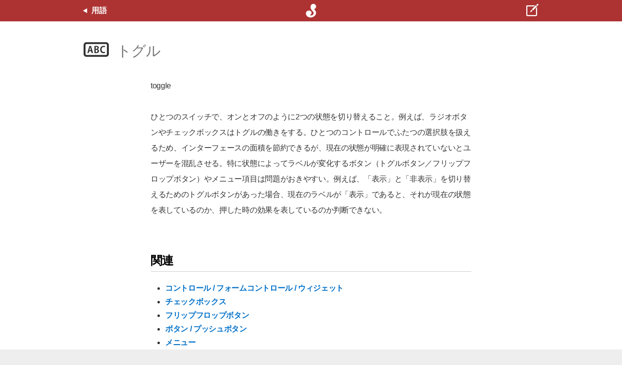

--- FILE ---
content_type: text/html; charset=UTF-8
request_url: https://www.sociomedia.co.jp/398
body_size: 6052
content:
<!DOCTYPE html>

<html xmlns="http://www.w3.org/1999/xhtml" lang="ja" xml:lang="ja">
	
<head>
	
<!-- Google Analytics -->
<!-- Global site tag (gtag.js) - Google Analytics -->
<script async src="https://www.googletagmanager.com/gtag/js?id=UA-1459060-1"></script>
<script>
  window.dataLayer = window.dataLayer || [];
  function gtag(){dataLayer.push(arguments);}
  gtag('js', new Date());

  gtag('config', 'UA-1459060-1');
</script>
<script type="text/javascript" src="/assets/scripts/redir_https.js"></script>

<meta charset="UTF-8" />



<meta name="viewport" content="width=device-width, initial-scale=1, viewport-fit=cover">

<title>ソシオメディア  |  トグル</title>

<meta name="generator" content="WordPress 6.1.9" /> <!-- leave this for stats -->

<meta name='robots' content='max-image-preview:large' />
<link rel="alternate" type="application/rss+xml" title="ソシオメディア &raquo; トグル Comments Feed" href="https://www.sociomedia.co.jp/398/feed" />
<script type="text/javascript">
window._wpemojiSettings = {"baseUrl":"https:\/\/s.w.org\/images\/core\/emoji\/14.0.0\/72x72\/","ext":".png","svgUrl":"https:\/\/s.w.org\/images\/core\/emoji\/14.0.0\/svg\/","svgExt":".svg","source":{"concatemoji":"https:\/\/www.sociomedia.co.jp\/soswp\/wp-includes\/js\/wp-emoji-release.min.js?ver=6.1.9"}};
/*! This file is auto-generated */
!function(e,a,t){var n,r,o,i=a.createElement("canvas"),p=i.getContext&&i.getContext("2d");function s(e,t){var a=String.fromCharCode,e=(p.clearRect(0,0,i.width,i.height),p.fillText(a.apply(this,e),0,0),i.toDataURL());return p.clearRect(0,0,i.width,i.height),p.fillText(a.apply(this,t),0,0),e===i.toDataURL()}function c(e){var t=a.createElement("script");t.src=e,t.defer=t.type="text/javascript",a.getElementsByTagName("head")[0].appendChild(t)}for(o=Array("flag","emoji"),t.supports={everything:!0,everythingExceptFlag:!0},r=0;r<o.length;r++)t.supports[o[r]]=function(e){if(p&&p.fillText)switch(p.textBaseline="top",p.font="600 32px Arial",e){case"flag":return s([127987,65039,8205,9895,65039],[127987,65039,8203,9895,65039])?!1:!s([55356,56826,55356,56819],[55356,56826,8203,55356,56819])&&!s([55356,57332,56128,56423,56128,56418,56128,56421,56128,56430,56128,56423,56128,56447],[55356,57332,8203,56128,56423,8203,56128,56418,8203,56128,56421,8203,56128,56430,8203,56128,56423,8203,56128,56447]);case"emoji":return!s([129777,127995,8205,129778,127999],[129777,127995,8203,129778,127999])}return!1}(o[r]),t.supports.everything=t.supports.everything&&t.supports[o[r]],"flag"!==o[r]&&(t.supports.everythingExceptFlag=t.supports.everythingExceptFlag&&t.supports[o[r]]);t.supports.everythingExceptFlag=t.supports.everythingExceptFlag&&!t.supports.flag,t.DOMReady=!1,t.readyCallback=function(){t.DOMReady=!0},t.supports.everything||(n=function(){t.readyCallback()},a.addEventListener?(a.addEventListener("DOMContentLoaded",n,!1),e.addEventListener("load",n,!1)):(e.attachEvent("onload",n),a.attachEvent("onreadystatechange",function(){"complete"===a.readyState&&t.readyCallback()})),(e=t.source||{}).concatemoji?c(e.concatemoji):e.wpemoji&&e.twemoji&&(c(e.twemoji),c(e.wpemoji)))}(window,document,window._wpemojiSettings);
</script>
<style type="text/css">
img.wp-smiley,
img.emoji {
	display: inline !important;
	border: none !important;
	box-shadow: none !important;
	height: 1em !important;
	width: 1em !important;
	margin: 0 0.07em !important;
	vertical-align: -0.1em !important;
	background: none !important;
	padding: 0 !important;
}
</style>
	<link rel='stylesheet' id='wp-block-library-css' href='https://www.sociomedia.co.jp/soswp/wp-includes/css/dist/block-library/style.min.css?ver=6.1.9' type='text/css' media='all' />
<link rel='stylesheet' id='classic-theme-styles-css' href='https://www.sociomedia.co.jp/soswp/wp-includes/css/classic-themes.min.css?ver=1' type='text/css' media='all' />
<style id='global-styles-inline-css' type='text/css'>
body{--wp--preset--color--black: #000000;--wp--preset--color--cyan-bluish-gray: #abb8c3;--wp--preset--color--white: #ffffff;--wp--preset--color--pale-pink: #f78da7;--wp--preset--color--vivid-red: #cf2e2e;--wp--preset--color--luminous-vivid-orange: #ff6900;--wp--preset--color--luminous-vivid-amber: #fcb900;--wp--preset--color--light-green-cyan: #7bdcb5;--wp--preset--color--vivid-green-cyan: #00d084;--wp--preset--color--pale-cyan-blue: #8ed1fc;--wp--preset--color--vivid-cyan-blue: #0693e3;--wp--preset--color--vivid-purple: #9b51e0;--wp--preset--gradient--vivid-cyan-blue-to-vivid-purple: linear-gradient(135deg,rgba(6,147,227,1) 0%,rgb(155,81,224) 100%);--wp--preset--gradient--light-green-cyan-to-vivid-green-cyan: linear-gradient(135deg,rgb(122,220,180) 0%,rgb(0,208,130) 100%);--wp--preset--gradient--luminous-vivid-amber-to-luminous-vivid-orange: linear-gradient(135deg,rgba(252,185,0,1) 0%,rgba(255,105,0,1) 100%);--wp--preset--gradient--luminous-vivid-orange-to-vivid-red: linear-gradient(135deg,rgba(255,105,0,1) 0%,rgb(207,46,46) 100%);--wp--preset--gradient--very-light-gray-to-cyan-bluish-gray: linear-gradient(135deg,rgb(238,238,238) 0%,rgb(169,184,195) 100%);--wp--preset--gradient--cool-to-warm-spectrum: linear-gradient(135deg,rgb(74,234,220) 0%,rgb(151,120,209) 20%,rgb(207,42,186) 40%,rgb(238,44,130) 60%,rgb(251,105,98) 80%,rgb(254,248,76) 100%);--wp--preset--gradient--blush-light-purple: linear-gradient(135deg,rgb(255,206,236) 0%,rgb(152,150,240) 100%);--wp--preset--gradient--blush-bordeaux: linear-gradient(135deg,rgb(254,205,165) 0%,rgb(254,45,45) 50%,rgb(107,0,62) 100%);--wp--preset--gradient--luminous-dusk: linear-gradient(135deg,rgb(255,203,112) 0%,rgb(199,81,192) 50%,rgb(65,88,208) 100%);--wp--preset--gradient--pale-ocean: linear-gradient(135deg,rgb(255,245,203) 0%,rgb(182,227,212) 50%,rgb(51,167,181) 100%);--wp--preset--gradient--electric-grass: linear-gradient(135deg,rgb(202,248,128) 0%,rgb(113,206,126) 100%);--wp--preset--gradient--midnight: linear-gradient(135deg,rgb(2,3,129) 0%,rgb(40,116,252) 100%);--wp--preset--duotone--dark-grayscale: url('#wp-duotone-dark-grayscale');--wp--preset--duotone--grayscale: url('#wp-duotone-grayscale');--wp--preset--duotone--purple-yellow: url('#wp-duotone-purple-yellow');--wp--preset--duotone--blue-red: url('#wp-duotone-blue-red');--wp--preset--duotone--midnight: url('#wp-duotone-midnight');--wp--preset--duotone--magenta-yellow: url('#wp-duotone-magenta-yellow');--wp--preset--duotone--purple-green: url('#wp-duotone-purple-green');--wp--preset--duotone--blue-orange: url('#wp-duotone-blue-orange');--wp--preset--font-size--small: 13px;--wp--preset--font-size--medium: 20px;--wp--preset--font-size--large: 36px;--wp--preset--font-size--x-large: 42px;--wp--preset--spacing--20: 0.44rem;--wp--preset--spacing--30: 0.67rem;--wp--preset--spacing--40: 1rem;--wp--preset--spacing--50: 1.5rem;--wp--preset--spacing--60: 2.25rem;--wp--preset--spacing--70: 3.38rem;--wp--preset--spacing--80: 5.06rem;}:where(.is-layout-flex){gap: 0.5em;}body .is-layout-flow > .alignleft{float: left;margin-inline-start: 0;margin-inline-end: 2em;}body .is-layout-flow > .alignright{float: right;margin-inline-start: 2em;margin-inline-end: 0;}body .is-layout-flow > .aligncenter{margin-left: auto !important;margin-right: auto !important;}body .is-layout-constrained > .alignleft{float: left;margin-inline-start: 0;margin-inline-end: 2em;}body .is-layout-constrained > .alignright{float: right;margin-inline-start: 2em;margin-inline-end: 0;}body .is-layout-constrained > .aligncenter{margin-left: auto !important;margin-right: auto !important;}body .is-layout-constrained > :where(:not(.alignleft):not(.alignright):not(.alignfull)){max-width: var(--wp--style--global--content-size);margin-left: auto !important;margin-right: auto !important;}body .is-layout-constrained > .alignwide{max-width: var(--wp--style--global--wide-size);}body .is-layout-flex{display: flex;}body .is-layout-flex{flex-wrap: wrap;align-items: center;}body .is-layout-flex > *{margin: 0;}:where(.wp-block-columns.is-layout-flex){gap: 2em;}.has-black-color{color: var(--wp--preset--color--black) !important;}.has-cyan-bluish-gray-color{color: var(--wp--preset--color--cyan-bluish-gray) !important;}.has-white-color{color: var(--wp--preset--color--white) !important;}.has-pale-pink-color{color: var(--wp--preset--color--pale-pink) !important;}.has-vivid-red-color{color: var(--wp--preset--color--vivid-red) !important;}.has-luminous-vivid-orange-color{color: var(--wp--preset--color--luminous-vivid-orange) !important;}.has-luminous-vivid-amber-color{color: var(--wp--preset--color--luminous-vivid-amber) !important;}.has-light-green-cyan-color{color: var(--wp--preset--color--light-green-cyan) !important;}.has-vivid-green-cyan-color{color: var(--wp--preset--color--vivid-green-cyan) !important;}.has-pale-cyan-blue-color{color: var(--wp--preset--color--pale-cyan-blue) !important;}.has-vivid-cyan-blue-color{color: var(--wp--preset--color--vivid-cyan-blue) !important;}.has-vivid-purple-color{color: var(--wp--preset--color--vivid-purple) !important;}.has-black-background-color{background-color: var(--wp--preset--color--black) !important;}.has-cyan-bluish-gray-background-color{background-color: var(--wp--preset--color--cyan-bluish-gray) !important;}.has-white-background-color{background-color: var(--wp--preset--color--white) !important;}.has-pale-pink-background-color{background-color: var(--wp--preset--color--pale-pink) !important;}.has-vivid-red-background-color{background-color: var(--wp--preset--color--vivid-red) !important;}.has-luminous-vivid-orange-background-color{background-color: var(--wp--preset--color--luminous-vivid-orange) !important;}.has-luminous-vivid-amber-background-color{background-color: var(--wp--preset--color--luminous-vivid-amber) !important;}.has-light-green-cyan-background-color{background-color: var(--wp--preset--color--light-green-cyan) !important;}.has-vivid-green-cyan-background-color{background-color: var(--wp--preset--color--vivid-green-cyan) !important;}.has-pale-cyan-blue-background-color{background-color: var(--wp--preset--color--pale-cyan-blue) !important;}.has-vivid-cyan-blue-background-color{background-color: var(--wp--preset--color--vivid-cyan-blue) !important;}.has-vivid-purple-background-color{background-color: var(--wp--preset--color--vivid-purple) !important;}.has-black-border-color{border-color: var(--wp--preset--color--black) !important;}.has-cyan-bluish-gray-border-color{border-color: var(--wp--preset--color--cyan-bluish-gray) !important;}.has-white-border-color{border-color: var(--wp--preset--color--white) !important;}.has-pale-pink-border-color{border-color: var(--wp--preset--color--pale-pink) !important;}.has-vivid-red-border-color{border-color: var(--wp--preset--color--vivid-red) !important;}.has-luminous-vivid-orange-border-color{border-color: var(--wp--preset--color--luminous-vivid-orange) !important;}.has-luminous-vivid-amber-border-color{border-color: var(--wp--preset--color--luminous-vivid-amber) !important;}.has-light-green-cyan-border-color{border-color: var(--wp--preset--color--light-green-cyan) !important;}.has-vivid-green-cyan-border-color{border-color: var(--wp--preset--color--vivid-green-cyan) !important;}.has-pale-cyan-blue-border-color{border-color: var(--wp--preset--color--pale-cyan-blue) !important;}.has-vivid-cyan-blue-border-color{border-color: var(--wp--preset--color--vivid-cyan-blue) !important;}.has-vivid-purple-border-color{border-color: var(--wp--preset--color--vivid-purple) !important;}.has-vivid-cyan-blue-to-vivid-purple-gradient-background{background: var(--wp--preset--gradient--vivid-cyan-blue-to-vivid-purple) !important;}.has-light-green-cyan-to-vivid-green-cyan-gradient-background{background: var(--wp--preset--gradient--light-green-cyan-to-vivid-green-cyan) !important;}.has-luminous-vivid-amber-to-luminous-vivid-orange-gradient-background{background: var(--wp--preset--gradient--luminous-vivid-amber-to-luminous-vivid-orange) !important;}.has-luminous-vivid-orange-to-vivid-red-gradient-background{background: var(--wp--preset--gradient--luminous-vivid-orange-to-vivid-red) !important;}.has-very-light-gray-to-cyan-bluish-gray-gradient-background{background: var(--wp--preset--gradient--very-light-gray-to-cyan-bluish-gray) !important;}.has-cool-to-warm-spectrum-gradient-background{background: var(--wp--preset--gradient--cool-to-warm-spectrum) !important;}.has-blush-light-purple-gradient-background{background: var(--wp--preset--gradient--blush-light-purple) !important;}.has-blush-bordeaux-gradient-background{background: var(--wp--preset--gradient--blush-bordeaux) !important;}.has-luminous-dusk-gradient-background{background: var(--wp--preset--gradient--luminous-dusk) !important;}.has-pale-ocean-gradient-background{background: var(--wp--preset--gradient--pale-ocean) !important;}.has-electric-grass-gradient-background{background: var(--wp--preset--gradient--electric-grass) !important;}.has-midnight-gradient-background{background: var(--wp--preset--gradient--midnight) !important;}.has-small-font-size{font-size: var(--wp--preset--font-size--small) !important;}.has-medium-font-size{font-size: var(--wp--preset--font-size--medium) !important;}.has-large-font-size{font-size: var(--wp--preset--font-size--large) !important;}.has-x-large-font-size{font-size: var(--wp--preset--font-size--x-large) !important;}
.wp-block-navigation a:where(:not(.wp-element-button)){color: inherit;}
:where(.wp-block-columns.is-layout-flex){gap: 2em;}
.wp-block-pullquote{font-size: 1.5em;line-height: 1.6;}
</style>
<link rel="https://api.w.org/" href="https://www.sociomedia.co.jp/wp-json/" /><link rel="alternate" type="application/json" href="https://www.sociomedia.co.jp/wp-json/wp/v2/posts/398" /><link rel="EditURI" type="application/rsd+xml" title="RSD" href="https://www.sociomedia.co.jp/soswp/xmlrpc.php?rsd" />
<link rel="wlwmanifest" type="application/wlwmanifest+xml" href="https://www.sociomedia.co.jp/soswp/wp-includes/wlwmanifest.xml" />
<meta name="generator" content="WordPress 6.1.9" />
<link rel="canonical" href="https://www.sociomedia.co.jp/398" />
<link rel='shortlink' href='https://www.sociomedia.co.jp/?p=398' />
<link rel="alternate" type="application/json+oembed" href="https://www.sociomedia.co.jp/wp-json/oembed/1.0/embed?url=https%3A%2F%2Fwww.sociomedia.co.jp%2F398" />
<link rel="alternate" type="text/xml+oembed" href="https://www.sociomedia.co.jp/wp-json/oembed/1.0/embed?url=https%3A%2F%2Fwww.sociomedia.co.jp%2F398&#038;format=xml" />

<!-- OGP -->

<meta property="og:site_name" content="ソシオメディア" />
<meta property="og:title" content="ソシオメディア | トグル" />
<meta property="og:url" content="https://www.sociomedia.co.jp/398" />
<meta property="og:type" content="article" />



	
	<meta name="twitter:card" content="summary_large_image" />
	<meta name="twitter:site" content="@sociomedia_j" />
	<meta property="og:description" content="ひとつのスイッチで、オンとオフのように2つの状態を切り替えること。" />
	<meta property="og:image" content="https://www.sociomedia.co.jp/assets/images/sociomedia-logo-default-ogimage.png">	


<meta name="description" content="ひとつのスイッチで、オンとオフのように2つの状態を切り替えること。" />


<!-- Stylesheets -->

<link rel="stylesheet" href="/assets/stylesheets/general.css?modified=20240801" type="text/css" />



<link rel="alternate" type="application/rss+xml" title="ソシオメディア RSS Feed" href="http://www.sociomedia.co.jp/feed/" />
<link rel="pingback" href="https://www.sociomedia.co.jp/soswp/xmlrpc.php" />
<link rel="mask-icon" href="https://www.sociomedia.co.jp/assets/images/sociomedia-safari-pinnedtab-icon.svg" color="#990000">
<link rel="icon" href="https://www.sociomedia.co.jp/assets/images/sociomedia_favicon_16.png" type="image/png" />
<!-- <link rel="shortcut icon" href="https://www.sociomedia.co.jp/favicon.ico" type="image/x-icon" /> -->
<link rel="apple-touch-icon" href="https://www.sociomedia.co.jp/assets/images/sociomedia-apple-touch-icon.png">
<link rel="index" href="https://www.sociomedia.co.jp/" />
<link rev="made" href="https://www.sociomedia.co.jp/contact/" />

</head>

<body>




<div id="base" class="single single-category57 post398">


<header class="header layoutguide">
	<div class="headerbound">
													<a class="headeritem headeritem-left" href="https://www.sociomedia.co.jp/category/glossary">
					<img src="/assets/images/icon-triangle-white-west.svg" style="width: 10px; height: auto; margin-right: 8px;" alt="" />
					<span style="color: white;">用語</span>
				</a>
										<a class="headeritem headeritem-center" title="ホーム" href="https://www.sociomedia.co.jp/">
				<img src="/assets/images/logomark-white.svg" style="width: 32px; height: auto;" alt="ソシオメディアのロゴ" />
			</a>
				<a class="headeritem headeritem-right" title="問い合わせ" href="/contact/">
			<img src="/assets/images/icon-contact-white.svg" style="width: 32px; height: auto;" alt="" />
		</a>
	</div>
</header>
<div class="content">




<div class="title layoutguide">
	<div>
				
		<h1><img class="posticon" src="/assets/images/icon-category57.svg" alt="" />トグル</h1>
		
			</div>
</div>




	


<div class="entry layoutguide layoutguide-readable">

<p class="english">toggle</p>
<p>ひとつのスイッチで、オンとオフのように2つの状態を切り替えること。例えば、ラジオボタンやチェックボックスはトグルの働きをする。ひとつのコントロールでふたつの選択肢を扱えるため、インターフェースの面積を節約できるが、現在の状態が明確に表現されていないとユーザーを混乱させる。特に状態によってラベルが変化するボタン（トグルボタン／フリップフロップボタン）やメニュー項目は問題がおきやすい。例えば、「表示」と「非表示」を切り替えるためのトグルボタンがあった場合、現在のラベルが「表示」であると、それが現在の状態を表しているのか、押した時の効果を表しているのか判断できない。</p>
<h2>関連</h2>
<ul>
<li><a href="https://www.sociomedia.co.jp/376" title="コントロール / フォームコントロール / ウィジェット">コントロール / フォームコントロール / ウィジェット</a></li>
<li><a href="https://www.sociomedia.co.jp/289" title="チェックボックス">チェックボックス</a></li>
<li><a href="https://www.sociomedia.co.jp/430" title="フリップフロップボタン">フリップフロップボタン</a></li>
<li><a href="https://www.sociomedia.co.jp/441" title="ボタン / プッシュボタン">ボタン / プッシュボタン</a></li>
<li><a href="https://www.sociomedia.co.jp/310" title="メニュー">メニュー</a></li>
<li><a href="https://www.sociomedia.co.jp/205" title="ラジオボタン / オプションボタン">ラジオボタン / オプションボタン</a></li>
<li><a href="https://www.sociomedia.co.jp/204" title="ユーザーインターフェース / インターフェース">ユーザーインターフェース / インターフェース</a></li>
</ul>







</div><!-- end of .entry -->
















</div><!-- end of .content -->

<footer class="footer layoutguide">
	<div class="directory">
		<ul class="directorygroup">
			<li><a href="/">ホーム</a></li>
			<li><a href="/gettingstarted">Designs for Transformation</a></li>
			<li><a href="/contact/">問い合わせ</a></li>
		</ul>
		<ul class="directorygroup">
			<li><a href="/7932">エクスペリエンス・ストラテジー</a></li>
			<li><a href="/7934">デザイン・リサーチ</a></li>
			<li><a href="/7936">ヒューマン・インターフェース</a></li>
			<li><a href="/8653">オブジェクト指向UI コンサルティング</a></li>
			<li><a href="/9556">オブジェクト指向UI トレーニング</a></li>
			<li><a href="/8951">エクスパートレビュー</a></li>
			<li><a href="/designmanagement">デザインマネジメント</a></li>
		</ul>
		<ul class="directorygroup">
			<li><a href="/category/work">実績</a></li>
			<li><a href="/category/news">ニュース</a></li>
			<li><a href="/category/shig">インターフェース ガイドライン</a></li>
			<li><a href="/category/blog">ブログ</a></li>
			<li><a href="/category/books">書籍</a></li>
			<li><a href="/uxsf">UX戦略フォーラム</a></li>
		</ul>
		<ul class="directorygroup">
			<li><a href="/category/about">会社情報</a></li>
			<li><a href="/8541">採用情報</a></li>
			<li><a href="/1422">プライバシー</a></li>
			<li><a href="https://sociomedia.com/">English</a></li>
		</ul>
	</div>
	<p class="copyright">Copyright &#169; Sociomedia, Inc.</p>
</footer><!-- end of .footer -->



</div><!-- end of #base -->


</body>

<script type="text/javascript" src="/assets/scripts/main.js?modified=20200520"></script>

</html>

--- FILE ---
content_type: application/x-javascript
request_url: https://www.sociomedia.co.jp/assets/scripts/redir_https.js
body_size: 182
content:
	/* Redirect to https URL */
	function jumpto_https() {
		var url = location.href;
		if ( !url.match(/^https:/) ) {
			url = url.replace( /^[^:]+:/, "https:" );
			window.location.href = url;
		}
	};
	jumpto_https(); //Do it right now.

--- FILE ---
content_type: image/svg+xml
request_url: https://www.sociomedia.co.jp/assets/images/icon-category57.svg
body_size: 1349
content:
<svg id="Frame" xmlns="http://www.w3.org/2000/svg" viewBox="0 0 256 256"><defs><style>.cls-1{fill:none;}.cls-2{fill:#333;}</style></defs><title>Glossary_1</title><rect class="cls-1" width="256" height="256"/><path class="cls-2" d="M220,197H36A27,27,0,0,1,9,170V86A27,27,0,0,1,36,59H220a27,27,0,0,1,27,27v84A27,27,0,0,1,220,197ZM36,77a9,9,0,0,0-9,9v84a9,9,0,0,0,9,9H220a9,9,0,0,0,9-9V86a9,9,0,0,0-9-9Z"/><path class="cls-2" d="M98.25,161.5H84.76L80,143.83H62.05L57.44,161.5H44.39l19-66.91H79.54Zm-20.1-27.41-4-15.23c-1-4.18-2.18-9.57-3-13.66h-.26c-.87,4.18-2,9.66-3,13.57l-4,15.31Z"/><path class="cls-2" d="M141.66,125.74c7.48,1.91,13.05,7.83,13.05,16.36a18.39,18.39,0,0,1-6.09,13.75c-4.52,4.09-12,6.26-23.93,6.26a105.2,105.2,0,0,1-14.27-.87V95.46a95.38,95.38,0,0,1,17-1.39c8.09,0,13.83,1,18.45,4.26a14.8,14.8,0,0,1,6.53,12.62c0,6.09-3.57,11.75-10.7,14.44Zm-13.75-3.92c7.31,0,11.66-3.92,11.66-9.4,0-6.61-5-8.79-10.7-8.79a26.52,26.52,0,0,0-5.66.44v17.75Zm-4.7,30.28a26.72,26.72,0,0,0,5.13.35c7,0,12.88-3.13,12.88-10.7,0-7.74-6.61-10.53-13.22-10.53h-4.79Z"/><path class="cls-2" d="M211,159.84c-2.52,1.22-7.92,2.52-14.79,2.52-20.1,0-31.24-13.66-31.24-33.5,0-23.4,15.05-35.24,32.8-35.24,7.22,0,11.92,1.48,13.83,2.52l-2.52,10.44a26.29,26.29,0,0,0-10.7-2.18c-11,0-19.92,7.57-19.92,23.75,0,15.14,7.74,23.23,19.84,23.23a30.05,30.05,0,0,0,10.88-1.91Z"/></svg>

--- FILE ---
content_type: image/svg+xml
request_url: https://www.sociomedia.co.jp/assets/images/icon-triangle-white-west.svg
body_size: 357
content:
<svg xmlns="http://www.w3.org/2000/svg" viewBox="0 0 256 256"><defs><style>.cls-1{fill:none;}.cls-2{fill:#fff;}</style></defs><title>Chevron Triangle West</title><g id="Frame"><rect class="cls-1" width="256" height="256"/></g><g id="Layer_1" data-name="Layer 1"><polygon class="cls-2" points="18.06 128.72 239.55 256.59 239.55 0.84 18.06 128.72"/></g></svg>

--- FILE ---
content_type: image/svg+xml
request_url: https://www.sociomedia.co.jp/assets/images/icon-contact-white.svg
body_size: 715
content:
<svg xmlns="http://www.w3.org/2000/svg" viewBox="0 0 256 256"><defs><style>.cls-1{fill:none;}.cls-2{fill:#fff;}</style></defs><title>Contact</title><g id="Frame"><rect class="cls-1" width="256" height="256"/></g><g id="Layer_1" data-name="Layer 1"><path class="cls-2" d="M216.32,70.27h0L199,87.59V199H57V57H167.88l14-14h0l4-4H56A17,17,0,0,0,39,56V200a17,17,0,0,0,17,17H200a17,17,0,0,0,17-17V69.59Z"/><path class="cls-2" d="M118.06,119.89a12.77,12.77,0,0,1,18.06,18.06L100,156Z"/><path class="cls-2" d="M218.12,19.75a12.82,12.82,0,1,1,18.13,18.13L223.32,50.81a17.77,17.77,0,0,0-18.13-18.13Z"/><path class="cls-2" d="M193.09,44.78a12.82,12.82,0,1,1,18.13,18.13l-62.43,62.43a17.78,17.78,0,0,0-18.13-18.13Z"/></g></svg>